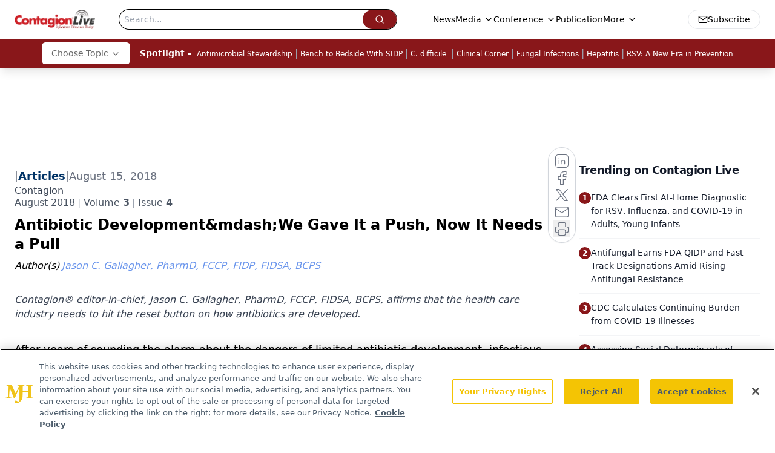

--- FILE ---
content_type: text/html; charset=utf-8
request_url: https://www.google.com/recaptcha/api2/aframe
body_size: 181
content:
<!DOCTYPE HTML><html><head><meta http-equiv="content-type" content="text/html; charset=UTF-8"></head><body><script nonce="K2-W4tJSIAes5nyn1S_O7A">/** Anti-fraud and anti-abuse applications only. See google.com/recaptcha */ try{var clients={'sodar':'https://pagead2.googlesyndication.com/pagead/sodar?'};window.addEventListener("message",function(a){try{if(a.source===window.parent){var b=JSON.parse(a.data);var c=clients[b['id']];if(c){var d=document.createElement('img');d.src=c+b['params']+'&rc='+(localStorage.getItem("rc::a")?sessionStorage.getItem("rc::b"):"");window.document.body.appendChild(d);sessionStorage.setItem("rc::e",parseInt(sessionStorage.getItem("rc::e")||0)+1);localStorage.setItem("rc::h",'1769478021870');}}}catch(b){}});window.parent.postMessage("_grecaptcha_ready", "*");}catch(b){}</script></body></html>

--- FILE ---
content_type: text/plain; charset=utf-8
request_url: https://fp.contagionlive.com/q3vcDn/SJZm?q=vnFC4dZv8NpwPrIAgVP2
body_size: -57
content:
igNuU7qZ3Nw8ge4XfsIKfNBSvQbTKkmmO6ynbxA9H/dgmcfX6BLWLKu5noBYgT9r2JuIIvxbqMdMggjLpDoiZ4qG97rr79o=

--- FILE ---
content_type: application/javascript
request_url: https://api.lightboxcdn.com/z9gd/43380/www.contagionlive.com/jsonp/z?cb=1769478010563&dre=l&callback=jQuery1124017456316152800877_1769478010520&_=1769478010521
body_size: 1025
content:
jQuery1124017456316152800877_1769478010520({"success":true,"response":"[base64].[base64]","dre":"l"});